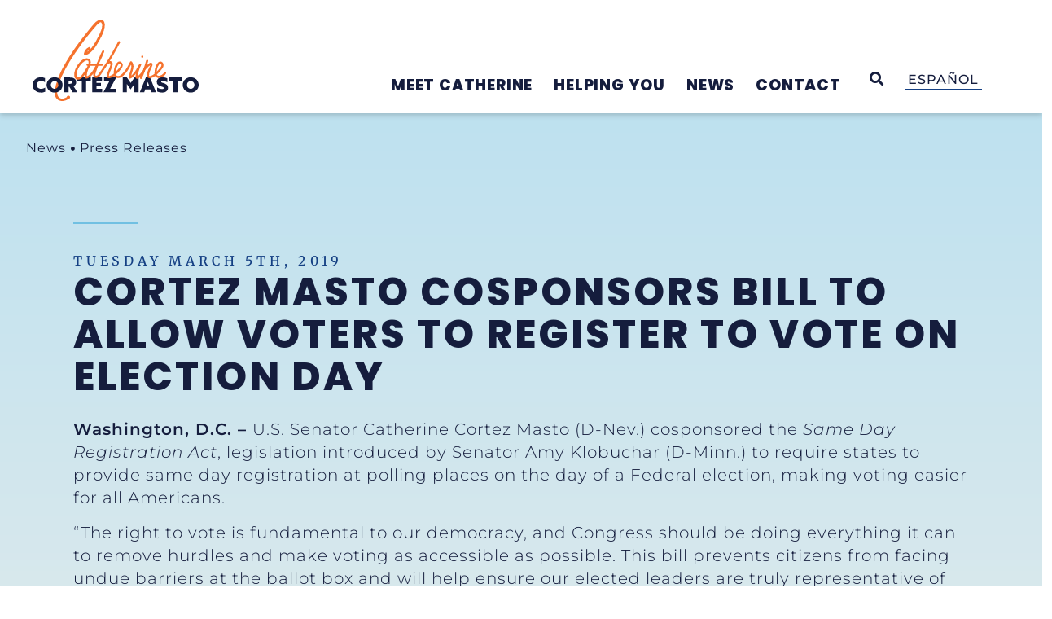

--- FILE ---
content_type: text/css; charset=utf-8
request_url: https://www.cortezmasto.senate.gov/wp-content/cache/background-css/1/www.cortezmasto.senate.gov/wp-content/uploads/elementor/css/post-1172.css?ver=1769386471&wpr_t=1769393513
body_size: 3024
content:
.elementor-1172 .elementor-element.elementor-element-e60622a{--display:flex;--min-height:3rem;--flex-direction:column;--container-widget-width:100%;--container-widget-height:initial;--container-widget-flex-grow:0;--container-widget-align-self:initial;--flex-wrap-mobile:wrap;--background-transition:0.3s;}.elementor-1172 .elementor-element.elementor-element-386c7d3{--display:flex;--min-height:16vh;--flex-direction:row;--container-widget-width:calc( ( 1 - var( --container-widget-flex-grow ) ) * 100% );--container-widget-height:100%;--container-widget-flex-grow:1;--container-widget-align-self:stretch;--flex-wrap-mobile:wrap;--justify-content:flex-start;--align-items:stretch;--gap:0px 0px;--background-transition:0.3s;--padding-top:0px;--padding-bottom:0px;--padding-left:0px;--padding-right:0px;}.elementor-1172 .elementor-element.elementor-element-5311286{--display:flex;--min-height:102px;--background-transition:0.3s;--margin-top:0px;--margin-bottom:0px;--margin-left:0px;--margin-right:0px;--padding-top:0px;--padding-bottom:0px;--padding-left:0px;--padding-right:0px;}.elementor-1172 .elementor-element.elementor-element-5311286, .elementor-1172 .elementor-element.elementor-element-5311286::before{--border-transition:0.3s;}.elementor-1172 .elementor-element.elementor-element-48f9f38 > .elementor-widget-container{margin:0px 0px 0px 0px;padding:0px 0px 0px 0px;}.elementor-1172 .elementor-element.elementor-element-9350e12{--display:flex;--gap:0px 0px;--background-transition:0.3s;--margin-top:0px;--margin-bottom:0px;--margin-left:0px;--margin-right:0px;--padding-top:0px;--padding-bottom:0px;--padding-left:0px;--padding-right:0px;}.elementor-1172 .elementor-element.elementor-element-9350e12:not(.elementor-motion-effects-element-type-background), .elementor-1172 .elementor-element.elementor-element-9350e12 > .elementor-motion-effects-container > .elementor-motion-effects-layer{background-image:var(--wpr-bg-0c6f37e1-f2ab-4e78-834f-17b3aeba1bf3);background-position:bottom right;background-repeat:no-repeat;background-size:contain;}.elementor-1172 .elementor-element.elementor-element-9350e12, .elementor-1172 .elementor-element.elementor-element-9350e12::before{--border-transition:0.3s;}.elementor-1172 .elementor-element.elementor-element-6516338{--display:flex;--flex-direction:column;--container-widget-width:100%;--container-widget-height:initial;--container-widget-flex-grow:0;--container-widget-align-self:initial;--flex-wrap-mobile:wrap;--justify-content:center;--gap:0rem 0rem;--background-transition:0.3s;--padding-top:3em;--padding-bottom:2em;--padding-left:2em;--padding-right:2em;}.elementor-1172 .elementor-element.elementor-element-6516338:not(.elementor-motion-effects-element-type-background), .elementor-1172 .elementor-element.elementor-element-6516338 > .elementor-motion-effects-container > .elementor-motion-effects-layer{background-color:var( --e-global-color-primary );}.elementor-1172 .elementor-element.elementor-element-6516338, .elementor-1172 .elementor-element.elementor-element-6516338::before{--border-transition:0.3s;}.elementor-1172 .elementor-element.elementor-element-76ca34b{--display:flex;--flex-direction:row;--container-widget-width:calc( ( 1 - var( --container-widget-flex-grow ) ) * 100% );--container-widget-height:100%;--container-widget-flex-grow:1;--container-widget-align-self:stretch;--flex-wrap-mobile:wrap;--justify-content:space-between;--align-items:flex-start;--background-transition:0.3s;--margin-top:2rem;--margin-bottom:0rem;--margin-left:0rem;--margin-right:0rem;--padding-top:0px;--padding-bottom:0px;--padding-left:0px;--padding-right:0px;}.elementor-1172 .elementor-element.elementor-element-22a7262{--display:flex;--gap:0.75rem 1rem;--background-transition:0.3s;--padding-top:0px;--padding-bottom:0px;--padding-left:0px;--padding-right:0px;}.elementor-1172 .elementor-element.elementor-element-22a7262.e-con{--flex-grow:0;--flex-shrink:0;}.elementor-1172 .elementor-element.elementor-element-f497c85{--display:flex;--flex-direction:row;--container-widget-width:calc( ( 1 - var( --container-widget-flex-grow ) ) * 100% );--container-widget-height:100%;--container-widget-flex-grow:1;--container-widget-align-self:stretch;--flex-wrap-mobile:wrap;--justify-content:flex-start;--align-items:flex-start;--background-transition:0.3s;--margin-top:0px;--margin-bottom:0px;--margin-left:0px;--margin-right:0px;--padding-top:0px;--padding-bottom:0px;--padding-left:0px;--padding-right:0px;}.elementor-1172 .elementor-element.elementor-element-ed6c417{width:100%;max-width:100%;}.elementor-1172 .elementor-element.elementor-element-ed6c417 > .elementor-widget-container{margin:0rem 0rem 0rem 0rem;}.elementor-1172 .elementor-element.elementor-element-ed6c417.elementor-element{--align-self:flex-start;}.elementor-1172 .elementor-element.elementor-element-a2d8994 .elementor-repeater-item-f0ce1ee.elementor-social-icon{background-color:var( --e-global-color-primary );}.elementor-1172 .elementor-element.elementor-element-a2d8994 .elementor-repeater-item-884e6ac.elementor-social-icon{background-color:var( --e-global-color-primary );}.elementor-1172 .elementor-element.elementor-element-a2d8994 .elementor-repeater-item-96a436d.elementor-social-icon{background-color:var( --e-global-color-primary );}.elementor-1172 .elementor-element.elementor-element-a2d8994 .elementor-repeater-item-4fb46c0.elementor-social-icon{background-color:var( --e-global-color-primary );}.elementor-1172 .elementor-element.elementor-element-a2d8994 .elementor-repeater-item-4ba62aa.elementor-social-icon{background-color:var( --e-global-color-primary );}.elementor-1172 .elementor-element.elementor-element-a2d8994{--grid-template-columns:repeat(0, auto);width:100%;max-width:100%;--icon-size:0.9rem;--grid-column-gap:6px;--grid-row-gap:0px;}.elementor-1172 .elementor-element.elementor-element-a2d8994 .elementor-widget-container{text-align:left;}.elementor-1172 .elementor-element.elementor-element-a2d8994 > .elementor-widget-container{margin:0rem 0rem 0rem 0rem;padding:0rem 0rem 0.5rem 1rem;}.elementor-1172 .elementor-element.elementor-element-a2d8994.elementor-element{--align-self:flex-start;--flex-grow:1;--flex-shrink:0;}.elementor-1172 .elementor-element.elementor-element-a2d8994 .elementor-social-icon{background-color:var( --e-global-color-primary );--icon-padding:0.5em;border-style:solid;border-width:1px 1px 1px 1px;border-color:var( --e-global-color-9538d3b );}.elementor-1172 .elementor-element.elementor-element-a2d8994 .elementor-social-icon i{color:var( --e-global-color-1b9ed0c );}.elementor-1172 .elementor-element.elementor-element-a2d8994 .elementor-social-icon svg{fill:var( --e-global-color-1b9ed0c );}.elementor-1172 .elementor-element.elementor-element-a2d8994 .elementor-icon{border-radius:50% 50% 50% 50%;}.elementor-1172 .elementor-element.elementor-element-a2d8994 .elementor-social-icon:hover{background-color:var( --e-global-color-9538d3b );}.elementor-1172 .elementor-element.elementor-element-a2d8994 .elementor-social-icon:hover i{color:var( --e-global-color-1b9ed0c );}.elementor-1172 .elementor-element.elementor-element-a2d8994 .elementor-social-icon:hover svg{fill:var( --e-global-color-1b9ed0c );}.elementor-1172 .elementor-element.elementor-element-3557c72 > .elementor-widget-container{margin:0px 0px 0px 0px;padding:0px 0px 0px 0px;}.elementor-1172 .elementor-element.elementor-element-8caf590{width:auto;max-width:auto;--e-nav-menu-horizontal-menu-item-margin:calc( 0px / 2 );}.elementor-1172 .elementor-element.elementor-element-8caf590 > .elementor-widget-container{margin:0rem 0.5rem 0rem 0rem;padding:0px 0px 0px 0px;}.elementor-1172 .elementor-element.elementor-element-8caf590 .elementor-nav-menu .elementor-item{font-family:"Montserrat", Sans-serif;font-size:1rem;font-weight:500;text-transform:uppercase;}.elementor-1172 .elementor-element.elementor-element-8caf590 .elementor-nav-menu--main .elementor-item{padding-left:0px;padding-right:0px;padding-top:0.1rem;padding-bottom:0.1rem;}.elementor-1172 .elementor-element.elementor-element-8caf590 .elementor-nav-menu--main:not(.elementor-nav-menu--layout-horizontal) .elementor-nav-menu > li:not(:last-child){margin-bottom:0px;}.elementor-1172 .elementor-element.elementor-element-8caf590 .elementor-nav-menu--dropdown a{padding-left:0px;padding-right:0px;}.elementor-1172 .elementor-element.elementor-element-8caf590 .elementor-nav-menu--main > .elementor-nav-menu > li > .elementor-nav-menu--dropdown, .elementor-1172 .elementor-element.elementor-element-8caf590 .elementor-nav-menu__container.elementor-nav-menu--dropdown{margin-top:1px !important;}.elementor-1172 .elementor-element.elementor-element-e6d903b{--display:flex;--background-transition:0.3s;--padding-top:0px;--padding-bottom:0px;--padding-left:0px;--padding-right:0px;}.elementor-1172 .elementor-element.elementor-element-e6d903b.e-con{--flex-grow:0;--flex-shrink:0;}.elementor-1172 .elementor-element.elementor-element-835e19c{width:100%;max-width:100%;}.elementor-1172 .elementor-element.elementor-element-835e19c > .elementor-widget-container{margin:0em 1em 1em 0em;padding:0rem 0rem 0rem 0rem;}.elementor-1172 .elementor-element.elementor-element-835e19c .elementor-nav-menu .elementor-item{font-family:"Poppins", Sans-serif;font-size:1.125rem;font-weight:800;}.elementor-1172 .elementor-element.elementor-element-835e19c .elementor-nav-menu--main .elementor-item{color:var( --e-global-color-1b9ed0c );fill:var( --e-global-color-1b9ed0c );}.elementor-1172 .elementor-element.elementor-element-835e19c .elementor-nav-menu--dropdown .elementor-item, .elementor-1172 .elementor-element.elementor-element-835e19c .elementor-nav-menu--dropdown  .elementor-sub-item{font-family:"Montserrat", Sans-serif;font-size:1rem;font-weight:400;letter-spacing:0.025em;}.elementor-theme-builder-content-area{height:400px;}.elementor-location-header:before, .elementor-location-footer:before{content:"";display:table;clear:both;}@media(min-width:768px){.elementor-1172 .elementor-element.elementor-element-386c7d3{--content-width:1402px;}.elementor-1172 .elementor-element.elementor-element-5311286{--width:50%;}.elementor-1172 .elementor-element.elementor-element-9350e12{--width:50%;}.elementor-1172 .elementor-element.elementor-element-6516338{--content-width:1400px;}.elementor-1172 .elementor-element.elementor-element-76ca34b{--width:100%;}.elementor-1172 .elementor-element.elementor-element-22a7262{--width:54.362%;}.elementor-1172 .elementor-element.elementor-element-f497c85{--width:415px;}.elementor-1172 .elementor-element.elementor-element-e6d903b{--width:50%;}}@media(max-width:1024px) and (min-width:768px){.elementor-1172 .elementor-element.elementor-element-22a7262{--width:100%;}.elementor-1172 .elementor-element.elementor-element-e6d903b{--width:100%;}}@media(max-width:1024px){.elementor-1172 .elementor-element.elementor-element-6516338{--padding-top:2em;--padding-bottom:2em;--padding-left:2em;--padding-right:2em;}.elementor-1172 .elementor-element.elementor-element-76ca34b{--flex-direction:column-reverse;--container-widget-width:100%;--container-widget-height:initial;--container-widget-flex-grow:0;--container-widget-align-self:initial;--flex-wrap-mobile:wrap;}.elementor-1172 .elementor-element.elementor-element-835e19c > .elementor-widget-container{padding:0rem 0rem 0rem 0rem;}}@media(max-width:767px){.elementor-1172 .elementor-element.elementor-element-386c7d3{--flex-wrap:nowrap;}.elementor-1172 .elementor-element.elementor-element-9350e12:not(.elementor-motion-effects-element-type-background), .elementor-1172 .elementor-element.elementor-element-9350e12 > .elementor-motion-effects-container > .elementor-motion-effects-layer{background-position:bottom right;}.elementor-1172 .elementor-element.elementor-element-6516338{--gap:0.1rem 0.1rem;}.elementor-1172 .elementor-element.elementor-element-76ca34b{--flex-direction:column-reverse;--container-widget-width:100%;--container-widget-height:initial;--container-widget-flex-grow:0;--container-widget-align-self:initial;--flex-wrap-mobile:wrap;--justify-content:flex-start;--gap:0.4rem 0.4rem;--margin-top:0rem;--margin-bottom:0rem;--margin-left:0rem;--margin-right:0rem;--padding-top:0px;--padding-bottom:0px;--padding-left:0px;--padding-right:0px;}.elementor-1172 .elementor-element.elementor-element-22a7262{--gap:0.3rem 0.3rem;}.elementor-1172 .elementor-element.elementor-element-a2d8994 > .elementor-widget-container{margin:1rem 0rem 0rem 0rem;}.elementor-1172 .elementor-element.elementor-element-8caf590.elementor-element{--align-self:flex-start;}.elementor-1172 .elementor-element.elementor-element-835e19c > .elementor-widget-container{margin:0em 0em 0em 0em;padding:0rem 0rem 0rem 0rem;}.elementor-1172{padding:0rem 0rem 0rem 0rem;}}/* Start custom CSS for html, class: .elementor-element-48f9f38 */.elementor-1172 .elementor-element.elementor-element-48f9f38{
    height: 100%;
    position: relative;
}
.elementor-1172 .elementor-element.elementor-element-48f9f38 .FooterMtn{
    position: absolute;
    bottom: -2px;
    left: 0;
}/* End custom CSS */
/* Start custom CSS for html, class: .elementor-element-ed6c417 */.elementor-1172 .elementor-element.elementor-element-ed6c417{
    top: 1rem;
    left: -1rem
}/* End custom CSS */
/* Start custom CSS for container, class: .elementor-element-f497c85 */.elementor-1172 .elementor-element.elementor-element-f497c85{
    max-width: 415px;
}/* End custom CSS */
/* Start custom CSS for social-icons, class: .elementor-element-a2d8994 */.elementor-1172 .elementor-element.elementor-element-a2d8994 .elementor-social-icons-wrapper.elementor-grid{
    display: flex;
    align-items: flex-start;
    justify-content: flex-start;
    margin-left: -1rem;
    width: 100%;
}/* End custom CSS */
/* Start custom CSS for shortcode, class: .elementor-element-3557c72 */.elementor-1172 .elementor-element.elementor-element-3557c72 .elementor-button {
    color: white !important; 
    background-color: #02010100;
    display: inline-block !important;
    font-family: var(--e-global-typography-primary-font-family);
    letter-spacing: 0.1em;
    font-weight: bold;
    padding: 1px 0 !important;
    position: relative;
    width: auto;
    text-decoration: none !important;
    font-size: 1.1rem;
    font-weight: 400;
    text-shadow: none !important;
    text-transform: uppercase;
    box-shadow: inset 0 -3px 0 -2px white
}/* End custom CSS */
/* Start custom CSS for container, class: .elementor-element-6516338 */.elementor-1172 .elementor-element.elementor-element-6516338 {
    position: relative;
}/* End custom CSS */
/* Start custom CSS */.elementor-location-footer {
}

.footer-menu .elementor-nav-menu:after {
  display: none;
}

.elementor-nav-menu__container > ul {
  display: flex !important;
  flex-direction: column;
  margin: 0 auto;
}

@media screen and (min-width: 768px) {
  .elementor-nav-menu__container > ul {
    display: block !important;
    columns: 2;
    column-gap: 20%;
    width: 100%;
  }
}

@media screen and (min-width: 1200px) {
  .elementor-nav-menu__container > ul {
    display: block !important;
    columns: 2;
    column-gap: 1rem;
    width: 100%;
  }
}

.elementor-nav-menu__container > ul > li {
  display: block !important;
  break-inside: avoid;
  margin-bottom: 1em;
}

.sub-footer .elementor-nav-menu__container > ul > li {
  display: block !important;
  break-inside: avoid;
  margin-bottom: 0.5em;
}

/*top level nav items*/
.elementor-nav-menu__container > ul > li > a {
  display: inline-block !important;
  color: white;
  text-transform: uppercase;
  font-family: var(--e-global-typography-primary-font-family);
  letter-spacing: 0.1em;
  font-weight: bold;
  padding: 1px 0 !important;
  margin-bottom: 3px;
  position: relative;
  width: auto;
  text-decoration: none !important;
}

.sub-footer  ul > li.current_page_item > a,
.elementor-nav-menu__container > ul > li.current_page_item > a,
.elementor-nav-menu__container > ul > li > a:hover,
.elementor-nav-menu__container > ul > li > a:focus {
  color: var(--e-global-color-dbccb63);
}

.elementor-nav-menu__container > ul > li > a > .sub-arrow {
  display: none;
}

.elementor-nav-menu__container > ul > li > a:after {
  content: "";
  display: block;
  position: absolute;
  bottom: 0;
  left: 0;
  right: 0;
  height: 2px;
  background-color: var(--e-global-color-accent);
  transform: scaleX(0.7);
  opacity: 0;
  transition: 200ms transform, opacity;
  will-change: transform, opacity;
}

.elementor-nav-menu__container > ul > li.current-page-parent{
/*border: 1px solid red;*/
}
.elementor-nav-menu__container > ul > li.current-menu-ancestor a:first-child:after,
.elementor-nav-menu__container > ul > li.current-menu-ancestor a:first-child:after,
.elementor-nav-menu__container > ul > li.current-menu-ancestor > a:after,
.elementor-nav-menu__container > ul > li.current_page_item > a:after,
.elementor-nav-menu__container > ul > li > a:hover:after {
  transform: scaleX(1);
  opacity: 1 !important;
}

.elementor-nav-menu__container > ul > li > ul {
  display: block !important;
  position: static !important;
  background: transparent;
  line-height: 1.2 !important;
  padding: 0 !important;
  color: white;
}

/*sub nav items*/
.elementor-nav-menu__container > ul ul a {
  display: inline-block;
  line-height: 1.2 !important;
  padding: 3px 0 !important;
  font-weight: 300;
  font-size: 1.1em;
  font-family: var(--e-global-typography-secondary-font-family);
  color: inherit !important;
  background: none !important;
  border: none;
  -webkit-font-smoothing: auto;
  will-change: text-shadow;
  transition-duration: 200ms;
  text-decoration-color: var(--e-global-color-accent);
  cursor: pointer !important;
}

.elementor-nav-menu__container > ul  .current-menu-ancestor .current-page-ancestor a,
.elementor-nav-menu__container > ul  .current-menu-ancestor .current-menu-parent a,
.elementor-nav-menu__container > ul ul a.elementor-item-active {
  text-shadow: 0.1px 0 0, 0.2px 0 0, -0.1px 0 0, -0.2px 0 0;
  text-decoration: underline;
  text-decoration-color: var(--e-global-color-accent);
}
.elementor-nav-menu__container > ul ul a:hover,
.elementor-nav-menu__container > ul ul a:focus {
  border-left: none;
  background: none;
  color: inherit;
  text-shadow: 0.1px 0 0, 0.2px 0 0, -0.1px 0 0, -0.2px 0 0;
  text-decoration-color: var(--e-global-color-accent);
}

.elementor-nav-menu__container > ul > li > ul > li > ul,
.elementor-nav-menu__container > ul > li.icon-button {
  display: none !important;
}

.elementor-social-icon > span {
  background: black;
  color: white;
}

.sub-footer ul {
  display: flex !important;
  justify-content: flex-start;
  text-align: left;
}

.sub-footer nav > ul > li > a.elementor-item-active{
    box-shadow: inset 0 -4px 0 -2px var(--e-global-color-accent);
}



@media screen and (min-width: 767px) {
  .sub-footer ul {
    text-align: left;
  }
}

.sub-footer nav > ul > li > a:after {
  display: none;
}

.footer-wpmlBtn,
.sub-footer nav > ul > li > a {
  box-shadow: inset 0 -3px 0 -2px white;
}

.footer-wpmlBtn:hover,
.sub-footer nav > ul > li > a:hover {
  box-shadow: inset 0 -4px 0 -2px var(--e-global-color-accent) !important;
}

@media screen and (max-width: 767px) {
  .elementor-nav-menu__container > ul > li {
    margin-bottom: 0.5em;
  }

  .elementor-nav-menu__container > ul > li > ul.sub-menu {
    display: none !important;
    visibility: hidden;
  }

  .footer-menu ul.elementor-nav-menu {
    margin-left: 0;
    margin-right: 0;
  }
}

@media screen and (min-width: 1340px) {
  .elementor-nav-menu__container > ul > li {
    width: auto;
  }

  .elementor-nav-menu__container > ul {
    column-gap: 20%;
    /* display: flex !important;
    flex-direction: row;
    justify-content: space-between !important;
    width: 100%; */
  }

  .footer-menu .elementor-nav-menu ul {
    width: auto;
  }
}/* End custom CSS */